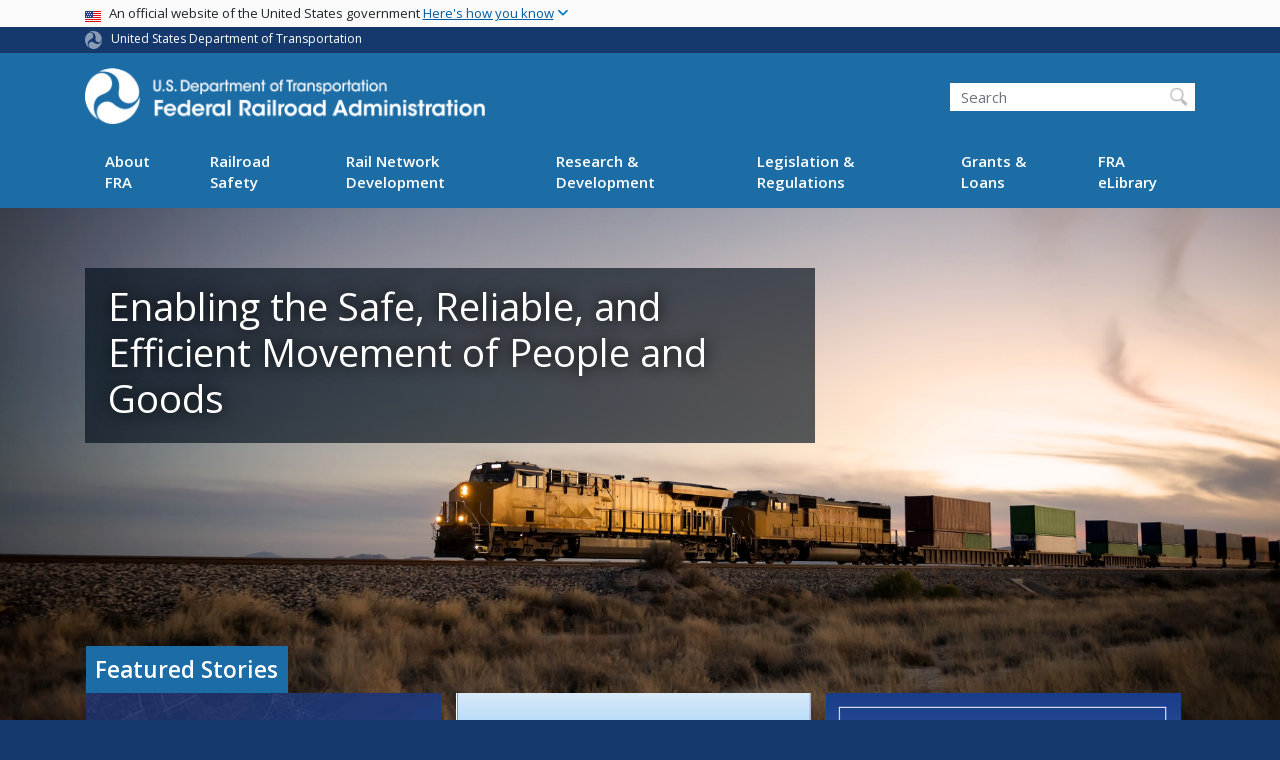

--- FILE ---
content_type: application/javascript
request_url: https://railroads.dot.gov/modules/contrib/purge_ajax_processor/js/trigger_purge.js?t74q8h
body_size: 7
content:
(function($, Drupal, drupalSettings) {

  function trigger_purge() {
    const requestUrl = drupalSettings.path.baseUrl + drupalSettings.path.pathPrefix + 'purge-ajax-processor';

    // Drupal.Ajax only supports post request hence $.Ajax has been used here.
    $.ajax({ url: requestUrl });
  }

  $(document).ready(function() {
    trigger_purge();
  });

})(jQuery, Drupal, drupalSettings);

